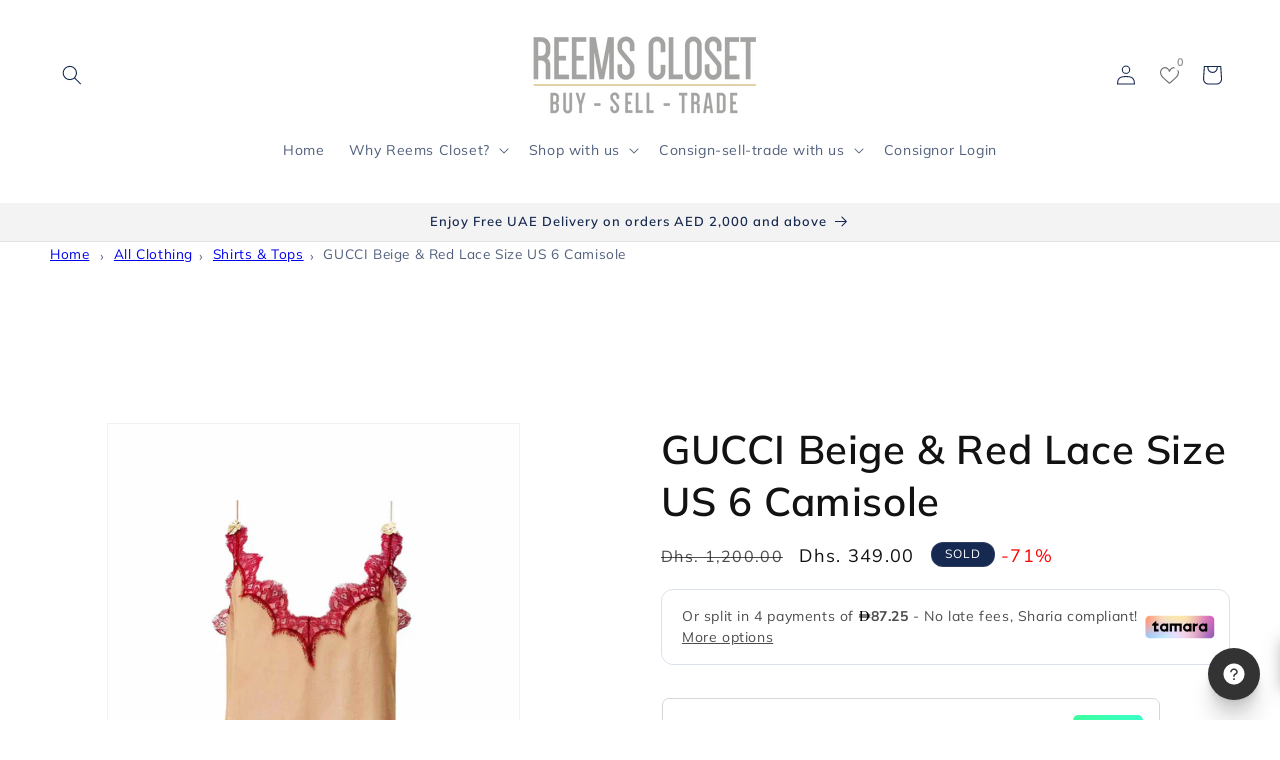

--- FILE ---
content_type: text/css
request_url: https://reemscloset.com/cdn/shop/t/40/assets/closet.css?v=119504829387157920131755534567
body_size: -216
content:
@media only screen and (min-width:600px) and (max-width:999px){.rc-col-layout{-webkit-column-count:2;-moz-column-count:2;-o-column-count:2;column-count:2}}@media only screen and (min-width:1000px){.rc-col-layout{-webkit-column-count:3;-moz-column-count:3;-o-column-count:3;column-count:3}}.rc-col-layout div{-webkit-column-break-inside:avoid;page-break-inside:avoid;break-inside:avoid}.rc-col-section p{padding-top:10px;padding-left:20px}.rc-col-nav{word-break:break-word}.rc-col-nav a{margin-left:10px;margin-right:10px}.rc-2col-list{-webkit-column-count:2;-moz-column-cout:2;-o-column-count:2;column-count:2}.item-submission{display:block!important}.rsw-store-credit{min-width:150px}.tabby-banner{text-align:center;font-size:2.5em;font-weight:bolder;color:#000;vertical-align:middle}.tabby-banner label{vertical-align:initial;font-size:.95em}#shopify-block-AcGJVV0ZoUkExYnJuT__storista_stories_9DMaDK{aspect-ratio:auto 16/6}#shopify-block-AcGJVV0ZoUkExYnJuT__storista_stories_9DMaDK video,#shopify-block-AcGJVV0ZoUkExYnJuT__storista_stories_9DMaDK img{aspect-ratio:auto 16/6}.breadcrumbs{font-size:.85em;margin:0 0 2em}.breadcrumbs ol{list-style-type:none;margin:0;padding:0}.breadcrumbs li{display:inline-block}.breadcrumbs a{text-decoration:underline}.breadcrumbs li:not(:last-child):after{content:"\203a\a0";display:inline-block;padding-left:.75ch;speak:none;vertical-align:middle}.breadcrumbs [aria-current=page]{color:inherit;font-weight:400;text-decoration:none}.breadcrumbs [aria-current=page]:hover,.breadcrumbs [aria-current=page]:focus{text-decoration:underline}button.cart__checkout-button.button.btn--secondary.update-cart.rsw-store-credit{display:none}
/*# sourceMappingURL=/cdn/shop/t/40/assets/closet.css.map?v=119504829387157920131755534567 */


--- FILE ---
content_type: text/plain; charset=utf-8
request_url: https://checkout.tabby.ai/widgets/api/web
body_size: -32
content:
{"experiments":{"entity_id":"cdb6b730-4d67-4563-abcb-916457cfc0d6"}}